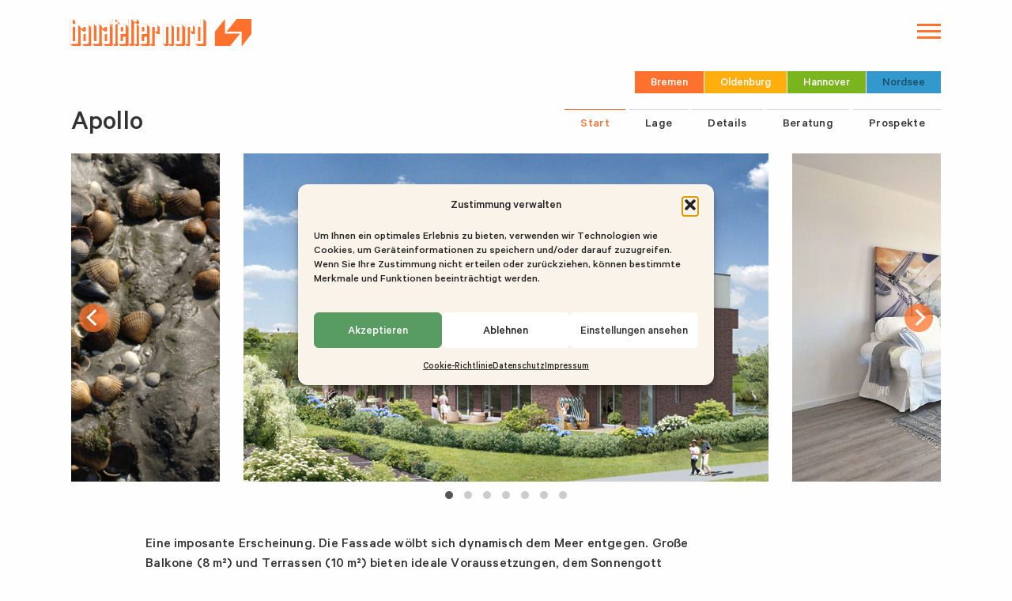

--- FILE ---
content_type: text/html; charset=UTF-8
request_url: https://bauatelier-nord.de/objekte/apollo/
body_size: 11073
content:
<!doctype html>

<html class="no-js" lang="de">

<head>
	<meta charset="utf-8">

	<!-- Force IE to use the latest rendering engine available -->
	<meta http-equiv="X-UA-Compatible" content="IE=edge">

	<!-- Mobile Meta -->
	<meta name="viewport" content="width=device-width, initial-scale=1.0">

	<!-- If Site Icon isn't set in customizer -->
			<!-- Icons & Favicons -->
		<link rel="icon" href="https://bauatelier-nord.de/wp-content/themes/signals/favicon.png">
		<link href="https://bauatelier-nord.de/wp-content/themes/signals/assets/images/apple-icon-touch.png" rel="apple-touch-icon" />
		<!--[if IE]>
				<link rel="shortcut icon" href="https://bauatelier-nord.de/wp-content/themes/signals/favicon.ico">
			<![endif]-->

	
	<title>Apollo &#8211; bauatelier nord Firmengruppe</title>
<meta name='robots' content='max-image-preview:large' />
<link rel="alternate" type="application/rss+xml" title="bauatelier nord Firmengruppe &raquo; Feed" href="https://bauatelier-nord.de/feed/" />
<link rel="alternate" type="application/rss+xml" title="bauatelier nord Firmengruppe &raquo; Kommentar-Feed" href="https://bauatelier-nord.de/comments/feed/" />
<link rel="alternate" title="oEmbed (JSON)" type="application/json+oembed" href="https://bauatelier-nord.de/wp-json/oembed/1.0/embed?url=https%3A%2F%2Fbauatelier-nord.de%2Fobjekte%2Fapollo%2F" />
<link rel="alternate" title="oEmbed (XML)" type="text/xml+oembed" href="https://bauatelier-nord.de/wp-json/oembed/1.0/embed?url=https%3A%2F%2Fbauatelier-nord.de%2Fobjekte%2Fapollo%2F&#038;format=xml" />
<style id='wp-img-auto-sizes-contain-inline-css' type='text/css'>
img:is([sizes=auto i],[sizes^="auto," i]){contain-intrinsic-size:3000px 1500px}
/*# sourceURL=wp-img-auto-sizes-contain-inline-css */
</style>
<style id='wp-block-library-inline-css' type='text/css'>
:root{--wp-block-synced-color:#7a00df;--wp-block-synced-color--rgb:122,0,223;--wp-bound-block-color:var(--wp-block-synced-color);--wp-editor-canvas-background:#ddd;--wp-admin-theme-color:#007cba;--wp-admin-theme-color--rgb:0,124,186;--wp-admin-theme-color-darker-10:#006ba1;--wp-admin-theme-color-darker-10--rgb:0,107,160.5;--wp-admin-theme-color-darker-20:#005a87;--wp-admin-theme-color-darker-20--rgb:0,90,135;--wp-admin-border-width-focus:2px}@media (min-resolution:192dpi){:root{--wp-admin-border-width-focus:1.5px}}.wp-element-button{cursor:pointer}:root .has-very-light-gray-background-color{background-color:#eee}:root .has-very-dark-gray-background-color{background-color:#313131}:root .has-very-light-gray-color{color:#eee}:root .has-very-dark-gray-color{color:#313131}:root .has-vivid-green-cyan-to-vivid-cyan-blue-gradient-background{background:linear-gradient(135deg,#00d084,#0693e3)}:root .has-purple-crush-gradient-background{background:linear-gradient(135deg,#34e2e4,#4721fb 50%,#ab1dfe)}:root .has-hazy-dawn-gradient-background{background:linear-gradient(135deg,#faaca8,#dad0ec)}:root .has-subdued-olive-gradient-background{background:linear-gradient(135deg,#fafae1,#67a671)}:root .has-atomic-cream-gradient-background{background:linear-gradient(135deg,#fdd79a,#004a59)}:root .has-nightshade-gradient-background{background:linear-gradient(135deg,#330968,#31cdcf)}:root .has-midnight-gradient-background{background:linear-gradient(135deg,#020381,#2874fc)}:root{--wp--preset--font-size--normal:16px;--wp--preset--font-size--huge:42px}.has-regular-font-size{font-size:1em}.has-larger-font-size{font-size:2.625em}.has-normal-font-size{font-size:var(--wp--preset--font-size--normal)}.has-huge-font-size{font-size:var(--wp--preset--font-size--huge)}.has-text-align-center{text-align:center}.has-text-align-left{text-align:left}.has-text-align-right{text-align:right}.has-fit-text{white-space:nowrap!important}#end-resizable-editor-section{display:none}.aligncenter{clear:both}.items-justified-left{justify-content:flex-start}.items-justified-center{justify-content:center}.items-justified-right{justify-content:flex-end}.items-justified-space-between{justify-content:space-between}.screen-reader-text{border:0;clip-path:inset(50%);height:1px;margin:-1px;overflow:hidden;padding:0;position:absolute;width:1px;word-wrap:normal!important}.screen-reader-text:focus{background-color:#ddd;clip-path:none;color:#444;display:block;font-size:1em;height:auto;left:5px;line-height:normal;padding:15px 23px 14px;text-decoration:none;top:5px;width:auto;z-index:100000}html :where(.has-border-color){border-style:solid}html :where([style*=border-top-color]){border-top-style:solid}html :where([style*=border-right-color]){border-right-style:solid}html :where([style*=border-bottom-color]){border-bottom-style:solid}html :where([style*=border-left-color]){border-left-style:solid}html :where([style*=border-width]){border-style:solid}html :where([style*=border-top-width]){border-top-style:solid}html :where([style*=border-right-width]){border-right-style:solid}html :where([style*=border-bottom-width]){border-bottom-style:solid}html :where([style*=border-left-width]){border-left-style:solid}html :where(img[class*=wp-image-]){height:auto;max-width:100%}:where(figure){margin:0 0 1em}html :where(.is-position-sticky){--wp-admin--admin-bar--position-offset:var(--wp-admin--admin-bar--height,0px)}@media screen and (max-width:600px){html :where(.is-position-sticky){--wp-admin--admin-bar--position-offset:0px}}

/*# sourceURL=wp-block-library-inline-css */
</style><style id='global-styles-inline-css' type='text/css'>
:root{--wp--preset--aspect-ratio--square: 1;--wp--preset--aspect-ratio--4-3: 4/3;--wp--preset--aspect-ratio--3-4: 3/4;--wp--preset--aspect-ratio--3-2: 3/2;--wp--preset--aspect-ratio--2-3: 2/3;--wp--preset--aspect-ratio--16-9: 16/9;--wp--preset--aspect-ratio--9-16: 9/16;--wp--preset--color--black: #000000;--wp--preset--color--cyan-bluish-gray: #abb8c3;--wp--preset--color--white: #ffffff;--wp--preset--color--pale-pink: #f78da7;--wp--preset--color--vivid-red: #cf2e2e;--wp--preset--color--luminous-vivid-orange: #ff6900;--wp--preset--color--luminous-vivid-amber: #fcb900;--wp--preset--color--light-green-cyan: #7bdcb5;--wp--preset--color--vivid-green-cyan: #00d084;--wp--preset--color--pale-cyan-blue: #8ed1fc;--wp--preset--color--vivid-cyan-blue: #0693e3;--wp--preset--color--vivid-purple: #9b51e0;--wp--preset--gradient--vivid-cyan-blue-to-vivid-purple: linear-gradient(135deg,rgb(6,147,227) 0%,rgb(155,81,224) 100%);--wp--preset--gradient--light-green-cyan-to-vivid-green-cyan: linear-gradient(135deg,rgb(122,220,180) 0%,rgb(0,208,130) 100%);--wp--preset--gradient--luminous-vivid-amber-to-luminous-vivid-orange: linear-gradient(135deg,rgb(252,185,0) 0%,rgb(255,105,0) 100%);--wp--preset--gradient--luminous-vivid-orange-to-vivid-red: linear-gradient(135deg,rgb(255,105,0) 0%,rgb(207,46,46) 100%);--wp--preset--gradient--very-light-gray-to-cyan-bluish-gray: linear-gradient(135deg,rgb(238,238,238) 0%,rgb(169,184,195) 100%);--wp--preset--gradient--cool-to-warm-spectrum: linear-gradient(135deg,rgb(74,234,220) 0%,rgb(151,120,209) 20%,rgb(207,42,186) 40%,rgb(238,44,130) 60%,rgb(251,105,98) 80%,rgb(254,248,76) 100%);--wp--preset--gradient--blush-light-purple: linear-gradient(135deg,rgb(255,206,236) 0%,rgb(152,150,240) 100%);--wp--preset--gradient--blush-bordeaux: linear-gradient(135deg,rgb(254,205,165) 0%,rgb(254,45,45) 50%,rgb(107,0,62) 100%);--wp--preset--gradient--luminous-dusk: linear-gradient(135deg,rgb(255,203,112) 0%,rgb(199,81,192) 50%,rgb(65,88,208) 100%);--wp--preset--gradient--pale-ocean: linear-gradient(135deg,rgb(255,245,203) 0%,rgb(182,227,212) 50%,rgb(51,167,181) 100%);--wp--preset--gradient--electric-grass: linear-gradient(135deg,rgb(202,248,128) 0%,rgb(113,206,126) 100%);--wp--preset--gradient--midnight: linear-gradient(135deg,rgb(2,3,129) 0%,rgb(40,116,252) 100%);--wp--preset--font-size--small: 13px;--wp--preset--font-size--medium: 20px;--wp--preset--font-size--large: 36px;--wp--preset--font-size--x-large: 42px;--wp--preset--spacing--20: 0.44rem;--wp--preset--spacing--30: 0.67rem;--wp--preset--spacing--40: 1rem;--wp--preset--spacing--50: 1.5rem;--wp--preset--spacing--60: 2.25rem;--wp--preset--spacing--70: 3.38rem;--wp--preset--spacing--80: 5.06rem;--wp--preset--shadow--natural: 6px 6px 9px rgba(0, 0, 0, 0.2);--wp--preset--shadow--deep: 12px 12px 50px rgba(0, 0, 0, 0.4);--wp--preset--shadow--sharp: 6px 6px 0px rgba(0, 0, 0, 0.2);--wp--preset--shadow--outlined: 6px 6px 0px -3px rgb(255, 255, 255), 6px 6px rgb(0, 0, 0);--wp--preset--shadow--crisp: 6px 6px 0px rgb(0, 0, 0);}:where(.is-layout-flex){gap: 0.5em;}:where(.is-layout-grid){gap: 0.5em;}body .is-layout-flex{display: flex;}.is-layout-flex{flex-wrap: wrap;align-items: center;}.is-layout-flex > :is(*, div){margin: 0;}body .is-layout-grid{display: grid;}.is-layout-grid > :is(*, div){margin: 0;}:where(.wp-block-columns.is-layout-flex){gap: 2em;}:where(.wp-block-columns.is-layout-grid){gap: 2em;}:where(.wp-block-post-template.is-layout-flex){gap: 1.25em;}:where(.wp-block-post-template.is-layout-grid){gap: 1.25em;}.has-black-color{color: var(--wp--preset--color--black) !important;}.has-cyan-bluish-gray-color{color: var(--wp--preset--color--cyan-bluish-gray) !important;}.has-white-color{color: var(--wp--preset--color--white) !important;}.has-pale-pink-color{color: var(--wp--preset--color--pale-pink) !important;}.has-vivid-red-color{color: var(--wp--preset--color--vivid-red) !important;}.has-luminous-vivid-orange-color{color: var(--wp--preset--color--luminous-vivid-orange) !important;}.has-luminous-vivid-amber-color{color: var(--wp--preset--color--luminous-vivid-amber) !important;}.has-light-green-cyan-color{color: var(--wp--preset--color--light-green-cyan) !important;}.has-vivid-green-cyan-color{color: var(--wp--preset--color--vivid-green-cyan) !important;}.has-pale-cyan-blue-color{color: var(--wp--preset--color--pale-cyan-blue) !important;}.has-vivid-cyan-blue-color{color: var(--wp--preset--color--vivid-cyan-blue) !important;}.has-vivid-purple-color{color: var(--wp--preset--color--vivid-purple) !important;}.has-black-background-color{background-color: var(--wp--preset--color--black) !important;}.has-cyan-bluish-gray-background-color{background-color: var(--wp--preset--color--cyan-bluish-gray) !important;}.has-white-background-color{background-color: var(--wp--preset--color--white) !important;}.has-pale-pink-background-color{background-color: var(--wp--preset--color--pale-pink) !important;}.has-vivid-red-background-color{background-color: var(--wp--preset--color--vivid-red) !important;}.has-luminous-vivid-orange-background-color{background-color: var(--wp--preset--color--luminous-vivid-orange) !important;}.has-luminous-vivid-amber-background-color{background-color: var(--wp--preset--color--luminous-vivid-amber) !important;}.has-light-green-cyan-background-color{background-color: var(--wp--preset--color--light-green-cyan) !important;}.has-vivid-green-cyan-background-color{background-color: var(--wp--preset--color--vivid-green-cyan) !important;}.has-pale-cyan-blue-background-color{background-color: var(--wp--preset--color--pale-cyan-blue) !important;}.has-vivid-cyan-blue-background-color{background-color: var(--wp--preset--color--vivid-cyan-blue) !important;}.has-vivid-purple-background-color{background-color: var(--wp--preset--color--vivid-purple) !important;}.has-black-border-color{border-color: var(--wp--preset--color--black) !important;}.has-cyan-bluish-gray-border-color{border-color: var(--wp--preset--color--cyan-bluish-gray) !important;}.has-white-border-color{border-color: var(--wp--preset--color--white) !important;}.has-pale-pink-border-color{border-color: var(--wp--preset--color--pale-pink) !important;}.has-vivid-red-border-color{border-color: var(--wp--preset--color--vivid-red) !important;}.has-luminous-vivid-orange-border-color{border-color: var(--wp--preset--color--luminous-vivid-orange) !important;}.has-luminous-vivid-amber-border-color{border-color: var(--wp--preset--color--luminous-vivid-amber) !important;}.has-light-green-cyan-border-color{border-color: var(--wp--preset--color--light-green-cyan) !important;}.has-vivid-green-cyan-border-color{border-color: var(--wp--preset--color--vivid-green-cyan) !important;}.has-pale-cyan-blue-border-color{border-color: var(--wp--preset--color--pale-cyan-blue) !important;}.has-vivid-cyan-blue-border-color{border-color: var(--wp--preset--color--vivid-cyan-blue) !important;}.has-vivid-purple-border-color{border-color: var(--wp--preset--color--vivid-purple) !important;}.has-vivid-cyan-blue-to-vivid-purple-gradient-background{background: var(--wp--preset--gradient--vivid-cyan-blue-to-vivid-purple) !important;}.has-light-green-cyan-to-vivid-green-cyan-gradient-background{background: var(--wp--preset--gradient--light-green-cyan-to-vivid-green-cyan) !important;}.has-luminous-vivid-amber-to-luminous-vivid-orange-gradient-background{background: var(--wp--preset--gradient--luminous-vivid-amber-to-luminous-vivid-orange) !important;}.has-luminous-vivid-orange-to-vivid-red-gradient-background{background: var(--wp--preset--gradient--luminous-vivid-orange-to-vivid-red) !important;}.has-very-light-gray-to-cyan-bluish-gray-gradient-background{background: var(--wp--preset--gradient--very-light-gray-to-cyan-bluish-gray) !important;}.has-cool-to-warm-spectrum-gradient-background{background: var(--wp--preset--gradient--cool-to-warm-spectrum) !important;}.has-blush-light-purple-gradient-background{background: var(--wp--preset--gradient--blush-light-purple) !important;}.has-blush-bordeaux-gradient-background{background: var(--wp--preset--gradient--blush-bordeaux) !important;}.has-luminous-dusk-gradient-background{background: var(--wp--preset--gradient--luminous-dusk) !important;}.has-pale-ocean-gradient-background{background: var(--wp--preset--gradient--pale-ocean) !important;}.has-electric-grass-gradient-background{background: var(--wp--preset--gradient--electric-grass) !important;}.has-midnight-gradient-background{background: var(--wp--preset--gradient--midnight) !important;}.has-small-font-size{font-size: var(--wp--preset--font-size--small) !important;}.has-medium-font-size{font-size: var(--wp--preset--font-size--medium) !important;}.has-large-font-size{font-size: var(--wp--preset--font-size--large) !important;}.has-x-large-font-size{font-size: var(--wp--preset--font-size--x-large) !important;}
/*# sourceURL=global-styles-inline-css */
</style>

<style id='classic-theme-styles-inline-css' type='text/css'>
/*! This file is auto-generated */
.wp-block-button__link{color:#fff;background-color:#32373c;border-radius:9999px;box-shadow:none;text-decoration:none;padding:calc(.667em + 2px) calc(1.333em + 2px);font-size:1.125em}.wp-block-file__button{background:#32373c;color:#fff;text-decoration:none}
/*# sourceURL=/wp-includes/css/classic-themes.min.css */
</style>
<link rel='stylesheet' id='contact-form-7-css' href='https://bauatelier-nord.de/wp-content/plugins/contact-form-7/includes/css/styles.css?ver=6.1.4' type='text/css' media='all' />
<link rel='stylesheet' id='cmplz-general-css' href='https://bauatelier-nord.de/wp-content/plugins/complianz-gdpr/assets/css/cookieblocker.min.css?ver=1767801478' type='text/css' media='all' />
<link rel='stylesheet' id='framework-css' href='https://bauatelier-nord.de/wp-content/themes/signals/assets/scss-framework/framework.css?ver=6.9' type='text/css' media='all' />
<link rel='stylesheet' id='flickity-css-css' href='https://bauatelier-nord.de/wp-content/themes/signals/assets/css/flickity.css?ver=6.9' type='text/css' media='all' />
<link rel='stylesheet' id='fancy-css-css' href='https://bauatelier-nord.de/wp-content/themes/signals/assets/css/jquery.fancybox.min.css?ver=6.9' type='text/css' media='all' />
<link rel='stylesheet' id='site-css-css' href='https://bauatelier-nord.de/wp-content/themes/signals/assets/scss-theme/autostyle.css?ver=6.9' type='text/css' media='all' />
<script type="text/javascript" src="https://bauatelier-nord.de/wp-includes/js/jquery/jquery.min.js?ver=3.7.1" id="jquery-core-js"></script>
<script type="text/javascript" src="https://bauatelier-nord.de/wp-includes/js/jquery/jquery-migrate.min.js?ver=3.4.1" id="jquery-migrate-js"></script>
<link rel="https://api.w.org/" href="https://bauatelier-nord.de/wp-json/" /><link rel='shortlink' href='https://bauatelier-nord.de/?p=1364' />
			<style>.cmplz-hidden {
					display: none !important;
				}</style><link rel="canonical" href="https://bauatelier-nord.de/objekte/apollo/" /></head>

<body data-cmplz=1 class="wp-singular objekte-template-default single single-objekte postid-1364 wp-theme-signals nordsee suedliche-nordsee">

	<header class="site-header" role="banner">
		<div class="fixed-header adjust">
			<div class="row expanded extra-adjust">

				<div class="small-10 medium-11 large-11 columns">
					<div class="logo-grafik"><a href="/" title="Home"><img src="/wp-content/themes/signals/assets/images/bauatelier-nord.svg" onerror="this.onerror=null; this.src='/wp-content/themes/signals/assets/images/bauatelier-nord.svg'" alt="Bauatelier Nord"></a></div>
				</div>

				<div class="small-2 medium-1 large-1 columns">
					<div class="follow-me">
						<div id="menu_btn"><a class="menu-trigger" href="#"><span></span><span></span><span></span></a></div>
						<!-- mobile nav -->
						<nav class="site-navigation">
							<div class="nav-wrap">
								<ul id="menu-staedte" class="large-menu"><li id="menu-item-1185" class="bremen menu-item menu-item-type-taxonomy menu-item-object-cat_objekte menu-item-1185"><a href="https://bauatelier-nord.de/projekte/bremen/">Bremen</a></li>
<li id="menu-item-3796" class="oldenburg menu-item menu-item-type-taxonomy menu-item-object-cat_objekte menu-item-3796"><a href="https://bauatelier-nord.de/projekte/oldenburg/">Oldenburg</a></li>
<li id="menu-item-1186" class="hannover menu-item menu-item-type-taxonomy menu-item-object-cat_objekte menu-item-1186"><a href="https://bauatelier-nord.de/projekte/hannover/">Hannover</a></li>
<li id="menu-item-1187" class="nordsee menu-item menu-item-type-taxonomy menu-item-object-cat_objekte current-objekte-ancestor current-menu-parent current-objekte-parent menu-item-1187"><a href="https://bauatelier-nord.de/projekte/nordsee/">Nordsee</a></li>
</ul><ul id="menu-unternehmen" class="small-menu"><li id="menu-item-20" class="menu-item menu-item-type-post_type menu-item-object-page menu-item-home menu-item-20"><a href="https://bauatelier-nord.de/">Home</a></li>
<li id="menu-item-2089" class="menu-item menu-item-type-post_type menu-item-object-post menu-item-2089"><a href="https://bauatelier-nord.de/stellenangebote/">Stellenangebot</a></li>
<li id="menu-item-1190" class="menu-item menu-item-type-taxonomy menu-item-object-category menu-item-1190"><a href="https://bauatelier-nord.de/rubrik/unternehmen/">Über uns</a></li>
<li id="menu-item-1191" class="menu-item menu-item-type-post_type menu-item-object-page menu-item-1191"><a href="https://bauatelier-nord.de/kontakt/">Kontakt</a></li>
</ul>							</div>
						</nav>
					</div>
				</div>

			</div>
		</div><!-- fixed-header -->

	</header> <!-- end header -->

	<div id="content" class="adjust">

		<div class="row expanded extra-adjust">
			<div class="small-12 columns">
				<nav><ul id="menu-staedte-1" class="sub-menu"><li class="bremen menu-item menu-item-type-taxonomy menu-item-object-cat_objekte menu-item-1185"><a href="https://bauatelier-nord.de/projekte/bremen/">Bremen</a></li>
<li class="oldenburg menu-item menu-item-type-taxonomy menu-item-object-cat_objekte menu-item-3796"><a href="https://bauatelier-nord.de/projekte/oldenburg/">Oldenburg</a></li>
<li class="hannover menu-item menu-item-type-taxonomy menu-item-object-cat_objekte menu-item-1186"><a href="https://bauatelier-nord.de/projekte/hannover/">Hannover</a></li>
<li class="nordsee menu-item menu-item-type-taxonomy menu-item-object-cat_objekte current-objekte-ancestor current-menu-parent current-objekte-parent menu-item-1187"><a href="https://bauatelier-nord.de/projekte/nordsee/">Nordsee</a></li>
</ul></nav>
			</div>
		</div>
<div id="inner-content">
<main id="main" class=" " role="main">
<article id="post-1364" class="post-1364 objekte type-objekte status-publish has-post-thumbnail hentry cat_objekte-nordsee cat_objekte-suedliche-nordsee" role="article" itemscope itemtype="https://schema.org/BlogPosting">



				<!--	if( has_term( 'anfrage', 'cat_objekte') ) {
					    echo 'Formular-Template kann gemappt werden';
					} -->
<div class="row expanded">

<header class="article-header extra-adjust">
	<div class="small-12 medium-4 columns">
<h1 class="entry-title single-title " itemprop="headline">Apollo</h1>
</div>
<nav class="objects small-12 medium-8 columns">

<ul class="objektseiten orange">

<li class="menu-item current-menu-item"><a href="https://bauatelier-nord.de/objekte/apollo//">Start</a></li><li class="menu-item "><a href="https://bauatelier-nord.de/objekte/apollo/lage/">Lage</a></li><li class="menu-item "><a href="https://bauatelier-nord.de/objekte/apollo/details/">Details</a></li><li class="menu-item "><a href="https://bauatelier-nord.de/objekte/apollo/makler/">Beratung</a></li><li class="menu-item "><a href="https://bauatelier-nord.de/objekte/apollo/prospekte/">Prospekte</a></li></ul>
</nav>
</header> <!-- end article header -->
</div>

<div class="hero small-12 large-12 large-centered limiter columns">
<div class="carousel">
<img src="https://bauatelier-nord.de/wp-content/uploads/2017/06/dorum.jpg" alt="" />
<img src="https://bauatelier-nord.de/wp-content/uploads/2017/06/carna-006.jpg" alt="" />
<img src="https://bauatelier-nord.de/wp-content/uploads/2017/06/triton-schwimmbad.jpg" alt="Der Wellnes-Bereich in Tritons Reich" />
<img src="https://bauatelier-nord.de/wp-content/uploads/2017/06/carna-marchwiesen.jpg" alt="Marschwiesen prägen die Landschaft" />
<img src="https://bauatelier-nord.de/wp-content/uploads/2017/06/carna-strand.jpeg" alt="Nordsee" />
<img src="https://bauatelier-nord.de/wp-content/uploads/2017/06/DSC_0038-1280x850.jpg" alt="Der romantische Kutterhafen in Dorum-Neufeld" />
<img src="https://bauatelier-nord.de/wp-content/uploads/2017/06/DSC_0036-1280x850.jpg" alt="Wattwanderung im UNESCO-Weltnaturerbe" />
</div><p class="caption">&nbsp;</p></div>

<div class="row">
<section class="entry-content small-12 medium-11 medium-offset-1 columns" itemprop="articleBody">
<div class="content-block">
<p>Eine imposante Erscheinung. Die Fassade wölbt sich dynamisch dem Meer entgegen. Große Balkone (8 m²) und Terrassen (10 m²) bieten ideale Voraussetzungen, dem Sonnengott Helios zu frönen und die Seeluft zu inhalieren – ganz ungestört. Der Fassadenschwung – nicht nur eine optische Finesse – bringt wertvolle Vorteile: Die Abstände zwischen den Open-Air-Bereichen werden ungewöhnlich groß. Die Wohnbereiche erhalten breitere Außenwände und Fensteranteile zur wertvollen Meerseite.</p>


</div>
</section>

<nav id="nextprev" class="row expanded extra-adjust single-nav">
<div class="right-nav small-12 columns"><a href="https://bauatelier-nord.de/objekte/apollo/lage/"><span class="meta-nav">→</span><p class="nav">Apollo - Lage</p></a></div></nav></div>

		    
</article>


</main> <!-- end #main -->
</div> <!-- end #inner-content -->

</div> <!-- end #content -->
<footer class="site-footer adjust" role="contentinfo">
	<div id="inner-footer" class="row expanded extra-adjust">
		<div class="large-12 medium-12 columns">
			<hr style="margin-bottom: .5rem;" />
			<p class="source-org copyright">Bauen fürs Leben &copy; 2026 <a href="/">bauatelier nord Firmengruppe . Bremen . T 0421 - 22 04 - 0</a> . <a href="/datenschutz/">Datenschutz</a> . <a href="/bildnachweise/">Bildnachweise</a> . <a href="#" class="cmplz-show-banner">Cookie-Einstellungen</a> . <a href="/impressum/">Impressum</a> </p>
		</div>
	</div> <!-- end #inner-footer -->
</footer> <!-- end .footer -->

<script type="speculationrules">
{"prefetch":[{"source":"document","where":{"and":[{"href_matches":"/*"},{"not":{"href_matches":["/wp-*.php","/wp-admin/*","/wp-content/uploads/*","/wp-content/*","/wp-content/plugins/*","/wp-content/themes/signals/*","/*\\?(.+)"]}},{"not":{"selector_matches":"a[rel~=\"nofollow\"]"}},{"not":{"selector_matches":".no-prefetch, .no-prefetch a"}}]},"eagerness":"conservative"}]}
</script>

<!-- Consent Management powered by Complianz | GDPR/CCPA Cookie Consent https://wordpress.org/plugins/complianz-gdpr -->
<div id="cmplz-cookiebanner-container"><div class="cmplz-cookiebanner cmplz-hidden banner-1 banner-a optin cmplz-center cmplz-categories-type-view-preferences" aria-modal="true" data-nosnippet="true" role="dialog" aria-live="polite" aria-labelledby="cmplz-header-1-optin" aria-describedby="cmplz-message-1-optin">
	<div class="cmplz-header">
		<div class="cmplz-logo"></div>
		<div class="cmplz-title" id="cmplz-header-1-optin">Zustimmung verwalten</div>
		<div class="cmplz-close" tabindex="0" role="button" aria-label="Dialog schließen">
			<svg aria-hidden="true" focusable="false" data-prefix="fas" data-icon="times" class="svg-inline--fa fa-times fa-w-11" role="img" xmlns="http://www.w3.org/2000/svg" viewBox="0 0 352 512"><path fill="currentColor" d="M242.72 256l100.07-100.07c12.28-12.28 12.28-32.19 0-44.48l-22.24-22.24c-12.28-12.28-32.19-12.28-44.48 0L176 189.28 75.93 89.21c-12.28-12.28-32.19-12.28-44.48 0L9.21 111.45c-12.28 12.28-12.28 32.19 0 44.48L109.28 256 9.21 356.07c-12.28 12.28-12.28 32.19 0 44.48l22.24 22.24c12.28 12.28 32.2 12.28 44.48 0L176 322.72l100.07 100.07c12.28 12.28 32.2 12.28 44.48 0l22.24-22.24c12.28-12.28 12.28-32.19 0-44.48L242.72 256z"></path></svg>
		</div>
	</div>

	<div class="cmplz-divider cmplz-divider-header"></div>
	<div class="cmplz-body">
		<div class="cmplz-message" id="cmplz-message-1-optin"><p>Um Ihnen ein optimales Erlebnis zu bieten, verwenden wir Technologien wie Cookies, um Geräteinformationen zu speichern und/oder darauf zuzugreifen. Wenn Sie Ihre Zustimmung nicht erteilen oder zurückziehen, können bestimmte Merkmale und Funktionen beeinträchtigt werden.</p></div>
		<!-- categories start -->
		<div class="cmplz-categories">
			<details class="cmplz-category cmplz-functional" >
				<summary>
						<span class="cmplz-category-header">
							<span class="cmplz-category-title">Funktional</span>
							<span class='cmplz-always-active'>
								<span class="cmplz-banner-checkbox">
									<input type="checkbox"
										   id="cmplz-functional-optin"
										   data-category="cmplz_functional"
										   class="cmplz-consent-checkbox cmplz-functional"
										   size="40"
										   value="1"/>
									<label class="cmplz-label" for="cmplz-functional-optin"><span class="screen-reader-text">Funktional</span></label>
								</span>
								Immer aktiv							</span>
							<span class="cmplz-icon cmplz-open">
								<svg xmlns="http://www.w3.org/2000/svg" viewBox="0 0 448 512"  height="18" ><path d="M224 416c-8.188 0-16.38-3.125-22.62-9.375l-192-192c-12.5-12.5-12.5-32.75 0-45.25s32.75-12.5 45.25 0L224 338.8l169.4-169.4c12.5-12.5 32.75-12.5 45.25 0s12.5 32.75 0 45.25l-192 192C240.4 412.9 232.2 416 224 416z"/></svg>
							</span>
						</span>
				</summary>
				<div class="cmplz-description">
					<span class="cmplz-description-functional">Die technische Speicherung oder der Zugang ist unbedingt erforderlich für den rechtmäßigen Zweck, die Nutzung eines bestimmten Dienstes zu ermöglichen, der vom Teilnehmer oder Nutzer ausdrücklich gewünscht wird, oder für den alleinigen Zweck, die Übertragung einer Nachricht über ein elektronisches Kommunikationsnetz durchzuführen.</span>
				</div>
			</details>

			<details class="cmplz-category cmplz-preferences" >
				<summary>
						<span class="cmplz-category-header">
							<span class="cmplz-category-title">Vorlieben</span>
							<span class="cmplz-banner-checkbox">
								<input type="checkbox"
									   id="cmplz-preferences-optin"
									   data-category="cmplz_preferences"
									   class="cmplz-consent-checkbox cmplz-preferences"
									   size="40"
									   value="1"/>
								<label class="cmplz-label" for="cmplz-preferences-optin"><span class="screen-reader-text">Vorlieben</span></label>
							</span>
							<span class="cmplz-icon cmplz-open">
								<svg xmlns="http://www.w3.org/2000/svg" viewBox="0 0 448 512"  height="18" ><path d="M224 416c-8.188 0-16.38-3.125-22.62-9.375l-192-192c-12.5-12.5-12.5-32.75 0-45.25s32.75-12.5 45.25 0L224 338.8l169.4-169.4c12.5-12.5 32.75-12.5 45.25 0s12.5 32.75 0 45.25l-192 192C240.4 412.9 232.2 416 224 416z"/></svg>
							</span>
						</span>
				</summary>
				<div class="cmplz-description">
					<span class="cmplz-description-preferences">Die technische Speicherung oder der Zugriff ist für den rechtmäßigen Zweck der Speicherung von Präferenzen erforderlich, die nicht vom Abonnenten oder Benutzer angefordert wurden.</span>
				</div>
			</details>

			<details class="cmplz-category cmplz-statistics" >
				<summary>
						<span class="cmplz-category-header">
							<span class="cmplz-category-title">Statistiken</span>
							<span class="cmplz-banner-checkbox">
								<input type="checkbox"
									   id="cmplz-statistics-optin"
									   data-category="cmplz_statistics"
									   class="cmplz-consent-checkbox cmplz-statistics"
									   size="40"
									   value="1"/>
								<label class="cmplz-label" for="cmplz-statistics-optin"><span class="screen-reader-text">Statistiken</span></label>
							</span>
							<span class="cmplz-icon cmplz-open">
								<svg xmlns="http://www.w3.org/2000/svg" viewBox="0 0 448 512"  height="18" ><path d="M224 416c-8.188 0-16.38-3.125-22.62-9.375l-192-192c-12.5-12.5-12.5-32.75 0-45.25s32.75-12.5 45.25 0L224 338.8l169.4-169.4c12.5-12.5 32.75-12.5 45.25 0s12.5 32.75 0 45.25l-192 192C240.4 412.9 232.2 416 224 416z"/></svg>
							</span>
						</span>
				</summary>
				<div class="cmplz-description">
					<span class="cmplz-description-statistics">Die technische Speicherung oder der Zugriff, der ausschließlich zu statistischen Zwecken erfolgt.</span>
					<span class="cmplz-description-statistics-anonymous">Die technische Speicherung oder der Zugriff, der ausschließlich zu anonymen statistischen Zwecken verwendet wird. Ohne eine Vorladung, die freiwillige Zustimmung deines Internetdienstanbieters oder zusätzliche Aufzeichnungen von Dritten können die zu diesem Zweck gespeicherten oder abgerufenen Informationen allein in der Regel nicht dazu verwendet werden, dich zu identifizieren.</span>
				</div>
			</details>
			<details class="cmplz-category cmplz-marketing" >
				<summary>
						<span class="cmplz-category-header">
							<span class="cmplz-category-title">Marketing (Google Maps)</span>
							<span class="cmplz-banner-checkbox">
								<input type="checkbox"
									   id="cmplz-marketing-optin"
									   data-category="cmplz_marketing"
									   class="cmplz-consent-checkbox cmplz-marketing"
									   size="40"
									   value="1"/>
								<label class="cmplz-label" for="cmplz-marketing-optin"><span class="screen-reader-text">Marketing (Google Maps)</span></label>
							</span>
							<span class="cmplz-icon cmplz-open">
								<svg xmlns="http://www.w3.org/2000/svg" viewBox="0 0 448 512"  height="18" ><path d="M224 416c-8.188 0-16.38-3.125-22.62-9.375l-192-192c-12.5-12.5-12.5-32.75 0-45.25s32.75-12.5 45.25 0L224 338.8l169.4-169.4c12.5-12.5 32.75-12.5 45.25 0s12.5 32.75 0 45.25l-192 192C240.4 412.9 232.2 416 224 416z"/></svg>
							</span>
						</span>
				</summary>
				<div class="cmplz-description">
					<span class="cmplz-description-marketing">Die technische Speicherung oder der Zugriff ist erforderlich, um Nutzerprofile zu erstellen, um Werbung zu versenden oder um den Nutzer auf einer Website oder über mehrere Websites hinweg zu ähnlichen Marketingzwecken zu verfolgen.</span>
				</div>
			</details>
		</div><!-- categories end -->
			</div>

	<div class="cmplz-links cmplz-information">
		<ul>
			<li><a class="cmplz-link cmplz-manage-options cookie-statement" href="#" data-relative_url="#cmplz-manage-consent-container">Optionen verwalten</a></li>
			<li><a class="cmplz-link cmplz-manage-third-parties cookie-statement" href="#" data-relative_url="#cmplz-cookies-overview">Dienste verwalten</a></li>
			<li><a class="cmplz-link cmplz-manage-vendors tcf cookie-statement" href="#" data-relative_url="#cmplz-tcf-wrapper">Verwalten von {vendor_count}-Lieferanten</a></li>
			<li><a class="cmplz-link cmplz-external cmplz-read-more-purposes tcf" target="_blank" rel="noopener noreferrer nofollow" href="https://cookiedatabase.org/tcf/purposes/" aria-label="Weitere Informationen zu den Zwecken von TCF findest du in der Cookie-Datenbank.">Lese mehr über diese Zwecke</a></li>
		</ul>
			</div>

	<div class="cmplz-divider cmplz-footer"></div>

	<div class="cmplz-buttons">
		<button class="cmplz-btn cmplz-accept">Akzeptieren</button>
		<button class="cmplz-btn cmplz-deny">Ablehnen</button>
		<button class="cmplz-btn cmplz-view-preferences">Einstellungen ansehen</button>
		<button class="cmplz-btn cmplz-save-preferences">Einstellungen speichern</button>
		<a class="cmplz-btn cmplz-manage-options tcf cookie-statement" href="#" data-relative_url="#cmplz-manage-consent-container">Einstellungen ansehen</a>
			</div>

	
	<div class="cmplz-documents cmplz-links">
		<ul>
			<li><a class="cmplz-link cookie-statement" href="#" data-relative_url="">{title}</a></li>
			<li><a class="cmplz-link privacy-statement" href="#" data-relative_url="">{title}</a></li>
			<li><a class="cmplz-link impressum" href="#" data-relative_url="">{title}</a></li>
		</ul>
			</div>
</div>
</div>
					<div id="cmplz-manage-consent" data-nosnippet="true"><button class="cmplz-btn cmplz-hidden cmplz-manage-consent manage-consent-1">Zustimmung verwalten</button>

</div>  <script type="text/plain" data-service="acf-custom-maps" data-category="marketing">
    function loadGoogleMaps() {
      var script = document.createElement('script');
      script.src = "https://maps.googleapis.com/maps/api/js?key=AIzaSyAYbMDdPAcvcmW6OlXdYgWfF6gj76mElms&callback=initMap&loading=async";
      script.async = true;
      script.defer = true;
      document.head.appendChild(script);
    }
    document.addEventListener('DOMContentLoaded', loadGoogleMaps);
  </script>
    <script>
        function addEvent(event, selector, callback, context) {
            document.addEventListener(event, e => {
                if (e.target.closest(selector)) {
                    callback(e);
                }
            });
        }
        addEvent('click', '.cmplz-show-banner', function() {
            document.querySelectorAll('.cmplz-manage-consent').forEach(obj => {
                obj.click();
            });
        });
    </script>
    <script type="text/javascript" src="https://bauatelier-nord.de/wp-includes/js/dist/hooks.min.js?ver=dd5603f07f9220ed27f1" id="wp-hooks-js"></script>
<script type="text/javascript" src="https://bauatelier-nord.de/wp-includes/js/dist/i18n.min.js?ver=c26c3dc7bed366793375" id="wp-i18n-js"></script>
<script type="text/javascript" id="wp-i18n-js-after">
/* <![CDATA[ */
wp.i18n.setLocaleData( { 'text direction\u0004ltr': [ 'ltr' ] } );
//# sourceURL=wp-i18n-js-after
/* ]]> */
</script>
<script type="text/javascript" src="https://bauatelier-nord.de/wp-content/plugins/contact-form-7/includes/swv/js/index.js?ver=6.1.4" id="swv-js"></script>
<script type="text/javascript" id="contact-form-7-js-translations">
/* <![CDATA[ */
( function( domain, translations ) {
	var localeData = translations.locale_data[ domain ] || translations.locale_data.messages;
	localeData[""].domain = domain;
	wp.i18n.setLocaleData( localeData, domain );
} )( "contact-form-7", {"translation-revision-date":"2025-10-26 03:28:49+0000","generator":"GlotPress\/4.0.3","domain":"messages","locale_data":{"messages":{"":{"domain":"messages","plural-forms":"nplurals=2; plural=n != 1;","lang":"de"},"This contact form is placed in the wrong place.":["Dieses Kontaktformular wurde an der falschen Stelle platziert."],"Error:":["Fehler:"]}},"comment":{"reference":"includes\/js\/index.js"}} );
//# sourceURL=contact-form-7-js-translations
/* ]]> */
</script>
<script type="text/javascript" id="contact-form-7-js-before">
/* <![CDATA[ */
var wpcf7 = {
    "api": {
        "root": "https:\/\/bauatelier-nord.de\/wp-json\/",
        "namespace": "contact-form-7\/v1"
    }
};
//# sourceURL=contact-form-7-js-before
/* ]]> */
</script>
<script type="text/javascript" src="https://bauatelier-nord.de/wp-content/plugins/contact-form-7/includes/js/index.js?ver=6.1.4" id="contact-form-7-js"></script>
<script type="text/javascript" src="https://bauatelier-nord.de/wp-content/themes/signals/assets/js/google-maps.js?ver=0.2" id="google-map-init-js"></script>
<script type="text/javascript" src="https://bauatelier-nord.de/wp-content/themes/signals/assets/js/modernizr.js?ver=6.9" id="functional-modernizr-js"></script>
<script type="text/javascript" src="https://bauatelier-nord.de/wp-content/themes/signals/assets/js/flickity.pkgd.min.js?ver=6.9" id="functional-flickity-js"></script>
<script type="text/javascript" src="https://bauatelier-nord.de/wp-content/themes/signals/assets/js/jquery.fancybox.min.js?ver=6.9" id="functional-fancystuff-js"></script>
<script type="text/javascript" src="https://bauatelier-nord.de/wp-content/themes/signals/assets/js/scripts_v2.js?ver=6.9" id="site-js-js"></script>
<script type="text/javascript" id="cmplz-cookiebanner-js-extra">
/* <![CDATA[ */
var complianz = {"prefix":"cmplz_","user_banner_id":"1","set_cookies":[],"block_ajax_content":"","banner_version":"30","version":"7.4.4.2","store_consent":"","do_not_track_enabled":"","consenttype":"optin","region":"eu","geoip":"","dismiss_timeout":"","disable_cookiebanner":"","soft_cookiewall":"","dismiss_on_scroll":"","cookie_expiry":"365","url":"https://bauatelier-nord.de/wp-json/complianz/v1/","locale":"lang=de&locale=de_DE","set_cookies_on_root":"","cookie_domain":"","current_policy_id":"29","cookie_path":"/","categories":{"statistics":"Statistiken","marketing":"Marketing"},"tcf_active":"","placeholdertext":"Klicken Sie bitte hier, um {category}-Cookies zu akzeptieren und diesen Inhalt zu aktivieren.","css_file":"https://bauatelier-nord.de/wp-content/uploads/complianz/css/banner-{banner_id}-{type}.css?v=30","page_links":{"eu":{"cookie-statement":{"title":"Cookie-Richtlinie ","url":"https://bauatelier-nord.de/cookie-richtlinie-eu/"},"privacy-statement":{"title":"Datenschutz","url":"https://bauatelier-nord.de/datenschutz/"},"impressum":{"title":"Impressum","url":"https://bauatelier-nord.de/impressum/"}},"us":{"impressum":{"title":"Impressum","url":"https://bauatelier-nord.de/impressum/"}},"uk":{"impressum":{"title":"Impressum","url":"https://bauatelier-nord.de/impressum/"}},"ca":{"impressum":{"title":"Impressum","url":"https://bauatelier-nord.de/impressum/"}},"au":{"impressum":{"title":"Impressum","url":"https://bauatelier-nord.de/impressum/"}},"za":{"impressum":{"title":"Impressum","url":"https://bauatelier-nord.de/impressum/"}},"br":{"impressum":{"title":"Impressum","url":"https://bauatelier-nord.de/impressum/"}}},"tm_categories":"","forceEnableStats":"","preview":"","clean_cookies":"","aria_label":"Klicken Sie bitte hier, um {category}-Cookies zu akzeptieren und diesen Inhalt zu aktivieren."};
//# sourceURL=cmplz-cookiebanner-js-extra
/* ]]> */
</script>
<script defer type="text/javascript" src="https://bauatelier-nord.de/wp-content/plugins/complianz-gdpr/cookiebanner/js/complianz.min.js?ver=1767801478" id="cmplz-cookiebanner-js"></script>
</body>

</html> <!-- end page -->

--- FILE ---
content_type: text/css
request_url: https://bauatelier-nord.de/wp-content/plugins/contact-form-7/includes/css/styles.css?ver=6.1.4
body_size: 1761
content:
.wpcf7 .screen-reader-response {
  position: absolute;
  overflow: hidden;
  clip: rect(1px, 1px, 1px, 1px);
  height: 1px;
  width: 1px;
  margin: 0;
  padding: 0;
  border: 0;
}

.wpcf7 form .wpcf7-response-output {
  border: 1px solid #ff712c;
  color: #ff712c;
  font-family: inherit;
  font-size: 1rem;
  margin: 0 0 2rem;
  padding: 0.25rem 0.75rem;
}

.wpcf7 form.init .wpcf7-response-output {
  display: none;
}

.wp7-zustimmung {
  color: #999;
  display: inline-block;
  font-size: 0.875rem;
}

div.wpcf7-mail-sent-ok {
}

div.wpcf7-mail-sent-ng {
}

div.wpcf7-spam-blocked {
}

div.wpcf7-validation-errors {
}

.wpcf7-form-control-wrap {
  position: relative;
}

span.wpcf7-not-valid-tip {
  color: #ffa500;
  font-size: 0.813rem;
  display: block;
  margin: 0;
  padding-top: 0.1rem;
}

.use-floating-validation-tip span.wpcf7-not-valid-tip {
  background: #fffacd;
  color: #ff712c;
  display: block;
  font-size: 0.875rem;
  position: absolute;
  bottom: 1px;
  left: 0;

  z-index: 19;
  border: none;

  padding: 0.1rem;
  text-align: center;
  width: 250px;
}

span.wpcf7-list-item {
  display: inline-block;
  margin: 0 0 0 0.5em;
}

span.wpcf7-list-item-label::before,
span.wpcf7-list-item-label::after {
  content: " ";
}

.wpcf7-display-none {
  display: none;
}

div.wpcf7 .ajax-loader {
  visibility: hidden;
  display: inline-block;
  background-image: url("../../images/ajax-loader.gif");
  width: 16px;
  height: 16px;
  border: none;
  padding: 0;
  margin: 0 0 0 4px;
  vertical-align: middle;
}

div.wpcf7 .ajax-loader.is-active {
  visibility: visible;
}

div.wpcf7 div.ajax-error {
  display: none;
}

div.wpcf7 .placeheld {
  color: #888;
}

div.wpcf7 .wpcf7-recaptcha iframe {
  margin-bottom: 0;
}

div.wpcf7 input[type="file"] {
  cursor: pointer;
}

div.wpcf7 input[type="file"]:disabled {
  cursor: default;
}


--- FILE ---
content_type: text/css
request_url: https://bauatelier-nord.de/wp-content/themes/signals/assets/css/flickity.css?ver=6.9
body_size: 3002
content:
/*! Flickity v2.0.10
http://flickity.metafizzy.co
---------------------------------------------- */

.flickity-enabled {
  position: relative;
}

.flickity-enabled:focus { outline: none; }

.flickity-viewport {
  overflow: hidden;
  position: relative;
  height: 100%;
}

.flickity-slider {
  position: absolute;
  width: 100%;
  height: 100%;
}

/* draggable */

.flickity-enabled.is-draggable {
  -webkit-tap-highlight-color: transparent;
          tap-highlight-color: transparent;
  -webkit-user-select: none;
     -moz-user-select: none;
      -ms-user-select: none;
          user-select: none;
}

.flickity-enabled.is-draggable .flickity-viewport {
  cursor: move;
  cursor: -webkit-grab;
  cursor: grab;
}

.flickity-enabled.is-draggable .flickity-viewport.is-pointer-down {
  cursor: -webkit-grabbing;
  cursor: grabbing;
}

/* ---- previous/next buttons ---- */

.flickity-prev-next-button {
  position: absolute;
  top: 50%;
  width: 36px;
  height: 36px;
  border: none;
  border-radius: 50%;
  background: #ff712c;
  background: hsla(20, 100%, 59%, 0.75);
  cursor: pointer;
  /* vertically center */
  -webkit-transform: translateY(-50%);
          transform: translateY(-50%);
}

.flickity-prev-next-button:hover { background: #ff712c; }

.flickity-prev-next-button:focus {
  outline: none;
  box-shadow: 0 0 0 5px #09F;
}

.flickity-prev-next-button:active {
  opacity: 0.6;
}

.flickity-prev-next-button.previous { left: 10px; }
.flickity-prev-next-button.next { right: 10px; }
/* right to left */
.flickity-rtl .flickity-prev-next-button.previous {
  left: auto;
  right: 10px;
}
.flickity-rtl .flickity-prev-next-button.next {
  right: auto;
  left: 10px;
}

.flickity-prev-next-button:disabled {
  opacity: 0.3;
  cursor: auto;
}

.flickity-prev-next-button svg {
  position: absolute;
  left: 20%;
  top: 20%;
  width: 60%;
  height: 60%;
}

.flickity-prev-next-button .arrow {
  fill: #fefefe;
}

/* ---- page dots ---- */

.flickity-page-dots {
  position: absolute;
  width: 100%;
  bottom: -25px;
  padding: 0;
  margin: 0;
  list-style: none;
  text-align: center;
  line-height: 1;
}

.flickity-rtl .flickity-page-dots { direction: rtl; }

.flickity-page-dots .dot {
  display: inline-block;
  width: 10px;
  height: 10px;
  margin: 0 7px;
  background: #555;
  border-radius: 50%;
  opacity: 0.3;
  cursor: pointer;
}

.flickity-page-dots .dot.is-selected {
  opacity: 1;
}


/* ---- custom ---- */

.hero {
  margin-bottom: 2.5rem;
}

.carousel {
  background: #fefefe;
  margin-bottom: 0;
}

.carousel img {
  display: block;
  height: 200px;
  margin:0 15px;
}

@media screen and (min-width: 750px) {
  .carousel img {
    height: 375px;
  }
}

@media screen and (min-width: 64em) {
  .carousel img {
    height: 415px;
  }
}

.caption {
  color: #777;
  font-size: 14px;
  height: 22px;
  letter-spacing: .01em;
  margin: 0;
  padding: 25px 0 0;
  text-align: center;
}


/* position dots up a bit */
.flickity-page-dots {
  bottom: -25px;
}
/* dots are lines */
.xflickity-page-dots .dot {
  height: 4px;
  width: 40px;
  margin: 0;
  border-radius: 0;
}


--- FILE ---
content_type: text/css
request_url: https://bauatelier-nord.de/wp-content/themes/signals/assets/scss-theme/autostyle.css?ver=6.9
body_size: 16228
content:
@charset "UTF-8";
@font-face {
  font-family: 'CalibreReg';
  font-weight: 400;
  font-style: normal;
  font-stretch: normal;
  src: url("../fonts/CalibreWeb-Regular.eot");
  src: url("../fonts/CalibreWeb-Regular?#iefix") format("embedded-opentype"), url("../fonts/CalibreWeb-Regular.woff") format("woff"), url("../fonts/CalibreWeb-Regular.woff2") format("woff2");
}

@font-face {
  font-family: 'Calibre-Medium';
  font-weight: 500;
  font-style: normal;
  font-stretch: normal;
  src: url("../fonts/Calibre-Medium.eot");
  src: url("../fonts/Calibre-Medium?#iefix") format("embedded-opentype"), url("../fonts/Calibre-Medium.woff") format("woff");
}

html {
  min-height: 100%;
  position: relative;
}

body {
  background: #fefefe;
  color: #333;
  font-family: "Calibre-Medium", Arial, Helvetica, "Helvetica Neue", "Helvetica", sans-serif;
  line-height: 1.4;
  overflow-x: hidden;
}

a {
  -webkit-transition: all 0.2s ease-in-out;
  -moz-transition: all 0.2s ease-in-out;
  -ms-transition: all 0.2s ease-in-out;
  -o-transition: all 0.2s ease-in-out;
  transition: all 0.2s ease-in-out;
  color: #333;
  outline: none;
  text-decoration: none;
}

a:focus {
  color: #333;
  outline: none;
  text-decoration: none;
}

a:hover {
  color: #ff712c;
}

hr {
  border-top: solid #d9d9d9;
  border-width: 1px 0 0;
  clear: both;
  height: 0;
  margin: 0 0 1rem;
  padding: 0;
}

hr.fineline {
  margin-bottom: .25rem;
}

hr.orange {
  margin-bottom: 0;
}

em {
  font-style: normal;
}

strong {
  font-weight: 500;
}

figure {
  margin: 0;
}

.adjust .limiter.columns {
  padding-left: 0;
  padding-right: 0;
}

.row.ultra {
  max-width: 100%;
  width: 100%;
}

.fixed-header {
  -webkit-transition: all 0.4s cubic-bezier(0.46, 0.01, 0.32, 1);
  -moz-transition: all 0.4s cubic-bezier(0.46, 0.01, 0.32, 1);
  -ms-transition: all 0.4s cubic-bezier(0.46, 0.01, 0.32, 1);
  -o-transition: all 0.4s cubic-bezier(0.46, 0.01, 0.32, 1);
  transition: all 0.4s cubic-bezier(0.46, 0.01, 0.32, 1);
  height: 65px;
  left: 50%;
  margin-left: -50%;
  padding-top: 1.5rem;
  position: fixed;
  top: 0;
  width: 100%;
  z-index: 20;
}

.fixed-header::after {
  clear: both;
  content: '';
  display: table;
}

.fixed-header.nav-up {
  top: -65px;
}

.fixed-header.nav-down {
  top: 0;
}

.fixed-header hr {
  margin-bottom: 0;
}

.logged-in .fixed-header {
  top: 20px;
}

.logged-in .fixed-header.nav-up {
  top: -60px;
}

#content {
  margin-bottom: 8rem;
  margin-top: 85px;
}

#inner-content {
  padding-top: 1rem;
}

.site-footer {
  bottom: 0;
  height: 80px;
  left: 0;
  position: absolute;
  width: 100%;
}

.site-footer p {
  color: #333;
  font-size: 0.9375rem;
  font-weight: 500;
  line-height: 1.25;
  margin: 0;
}

.site-footer a {
  color: #333;
}

.logo-grafik {
  float: left;
  margin: 0 0 .5rem -2px;
  text-align: center;
  width: 13.4375rem;
}

.logo-grafik svg {
  display: block;
  height: auto;
  max-width: 100%;
  width: 100%;
}

.follow-me {
  float: right;
  width: 30px;
}

#menu_btn {
  position: absolute;
  top: 30px;
  z-index: 100;
}

.menu-trigger,
.menu-trigger span {
  -webkit-transition: all 0.3s;
  -moz-transition: all 0.3s;
  -ms-transition: all 0.3s;
  -o-transition: all 0.3s;
  transition: all 0.3s;
  box-sizing: border-box;
  display: inline-block;
}

.menu-trigger {
  height: 19px;
  position: relative;
  width: 30px;
}

.menu-trigger span {
  background-color: #ff712c;
  height: 3px;
  left: 0;
  position: absolute;
  width: 100%;
}

.menu-trigger span:nth-of-type(1) {
  top: 0;
}

.menu-trigger span:nth-of-type(2) {
  top: 8px;
}

.menu-trigger span:nth-of-type(3) {
  bottom: 0;
}

.menu-trigger.active span:nth-of-type(1) {
  -webkit-transform: translateY(8px) rotate(-45deg);
  transform: translateY(8px) rotate(-45deg);
}

.menu-trigger.active span:nth-of-type(2) {
  opacity: 0;
}

.menu-trigger.active span:nth-of-type(3) {
  -webkit-transform: translateY(-8px) rotate(45deg);
  transform: translateY(-8px) rotate(45deg);
}

.site-navigation {
  -webkit-transition: opacity 0.5s, visibility 0s 0.5s;
  -moz-transition: opacity 0.5s, visibility 0s 0.5s;
  -ms-transition: opacity 0.5s, visibility 0s 0.5s;
  -o-transition: opacity 0.5s, visibility 0s 0.5s;
  transition: opacity 0.5s, visibility 0s 0.5s;
  background: rgba(224, 247, 254, 0.9);
  bottom: 0;
  opacity: 0;
  overflow-x: hidden;
  overflow-y: scroll;
  scroll-behavior: smooth;
  padding: 0;
  position: fixed;
  right: 0;
  top: 0;
  visibility: hidden;
  width: 100%;
  z-index: 20;
}

.site-navigation .nav-wrap {
  display: block;
  padding: 50px;
  position: relative;
  -moz-transform: translateY(25%) rotateX(35deg);
  -o-transform: translateY(25%) rotateX(35deg);
  -ms-transform: translateY(25%) rotateX(35deg);
  -webkit-transform: translateY(25%) rotateX(35deg);
  transform: translateY(25%) rotateX(35deg);
  -webkit-transition: -webkit-transform .5s, opacity .5s;
  transition: transform .5s, opacity 5s;
  width: 100%;
}

.site-navigation ul {
  font-weight: 500;
  line-height: 1.4;
  list-style: none;
  margin: 0;
  padding: 0;
  text-align: center;
}

.site-navigation ul a {
  color: #333;
}

.site-navigation ul a:focus, .site-navigation ul a:hover {
  color: #ff712c;
}

.site-navigation ul li.current-menu-item a {
  color: #ff712c;
}

.site-navigation .large-menu {
  font-size: 3rem;
  margin-bottom: 2rem;
}

.site-navigation .small-menu {
  font-size: 1.25rem;
  letter-spacing: .05rem;
  margin-bottom: 2rem;
}

.site-navigation .small-menu li {
  padding: .25rem 0;
}

.menu-is-open .site-navigation {
  -webkit-transition: opacity 0.5s;
  -moz-transition: opacity 0.5s;
  -ms-transition: opacity 0.5s;
  -o-transition: opacity 0.5s;
  transition: opacity 0.5s;
  opacity: 1;
  visibility: visible;
}

.menu-is-open .nav-up {
  top: 0;
}

.menu-is-open .nav-wrap {
  -moz-transform: rotateX(0deg);
  -o-transform: rotateX(0deg);
  -ms-transform: rotateX(0deg);
  -webkit-transform: rotateX(0deg);
  transform: rotateX(0deg);
  opacity: 1;
}

.sub-menu {
  font-size: 0.875rem;
  font-weight: 500;
  float: left;
  line-height: 1;
  list-style: none;
  list-style-type: none;
  margin: 0;
  padding: 0;
}

.sub-menu li {
  float: left;
  margin-bottom: 0.0625rem;
}

.sub-menu li a {
  background: #ff712c;
  color: #fefefe;
  display: inline-block;
  margin-left: 1px;
  padding: 0.3125rem 1.125rem 0.4375rem;
  text-decoration: none;
}

.sub-menu li a:hover {
  color: #333;
}

.sub-menu .bremen a {
  background: #ff712c;
  color: #fefefe;
}

.sub-menu .oldenburg a {
  background: #FFAE0D;
  color: #fefefe;
}

.sub-menu .hannover a {
  background: #7ab51e;
  color: #fefefe;
}

.sub-menu .nordsee a {
  background: #39c;
  color: #fefefe;
}

.bremen .sub-menu .bremen a {
  background: #ff712c;
  color: #923000;
}

.bremen .sub-menu .bremen a:hover {
  color: #fefefe;
}

.oldenburg .sub-menu .oldenburg a {
  background: #FFAE0D;
  color: #923000;
}

.oldenburg .sub-menu .oldenburg a:hover {
  color: #fefefe;
}

.hannover .sub-menu .hannover a {
  background: #7ab51e;
  color: #39550e;
}

.hannover .sub-menu .hannover a:hover {
  color: #fefefe;
}

.nordsee .sub-menu .nordsee a {
  background: #39c;
  color: #1a4d66;
}

.nordsee .sub-menu .nordsee a:hover {
  color: #fefefe;
}

.objektseiten {
  float: right;
  list-style: none;
  margin: 0 0 1rem;
  padding: 0;
  position: relative;
}

.objektseiten li {
  float: left;
  font-size: 0.9375rem;
  font-weight: 500;
  line-height: 1;
  margin: 0 0 0 3px;
}

.objektseiten li a {
  display: block;
  padding: 0.375rem 0.375rem 0.3125rem 0.375rem;
}

.orange li a {
  border-top: 1px solid #d9d9d9;
  color: #333;
}

.orange li a:hover, .orange li afocus {
  border-top: 1px solid #ff712c;
  color: #ff712c;
}

.orange li.current-menu-item a, .orange li.current-post-ancestor a {
  border-top: 1px solid #ff712c;
  color: #ff712c;
}

h1,
h2,
h3,
h4,
h5,
p,
ul {
  font-family: inherit;
  font-weight: 500;
  margin-top: 0;
}

p {
  font-size: 0.875rem;
}

h1 {
  font-size: 1.375rem;
  margin-bottom: .85rem;
}

h2 {
  font-size: 1.5rem;
  line-height: 1.25;
  margin: 0 0 .5rem;
}

h3 {
  color: #ff712c;
  font-size: 1.5rem;
  font-weight: 500;
  margin-bottom: .5rem;
}

h4 {
  font-size: 1.5rem;
  margin-bottom: .5rem;
}

.page-title {
  color: #333;
  font-size: 2.25rem;
  font-weight: 500;
  line-height: 1;
  margin-bottom: 1.5rem;
}

.single-title {
  color: #333;
  font-size: 2.25rem;
  font-weight: 500;
  letter-spacing: .01rem;
  line-height: 1;
  margin-bottom: 1.5rem;
}

.subheadline {
  border-top: 1px solid #d9d9d9;
  color: #d74a47;
  display: inline-block;
  font-size: 0.875rem;
  letter-spacing: .05em;
  margin-bottom: .75rem;
  margin-top: -1px;
  padding: .25rem .75rem 0 0;
}

.sorting-headline {
  border-top: 1px solid #d9d9d9;
  color: #888;
  display: inline-block;
  font-size: 0.875rem;
  letter-spacing: .05em;
  margin-bottom: 0;
  padding: .25rem 0 0;
}

.entry-content p,
.entry-content ul {
  font-size: 1rem;
  font-weight: 500;
  letter-spacing: .01em;
  line-height: 1.4;
  margin-bottom: 1.25rem;
}

.entry-content ul {
  list-style: none;
  list-style-position: inside;
  margin: 0 0 1.5rem;
  padding: 0;
}

.entry-content ul li {
  border-top: 1px solid #d9d9d9;
  margin: 0 0 .45rem;
  padding: .45rem 0 0 25px;
  text-indent: -10px;
}

.entry-content ul li:first-child {
  border-top: 0;
}

.entry-content ul li::before {
  color: #ff712c;
  content: '■';
  left: -13px;
  position: relative;
  top: -1px;
}

.entry-content ul a {
  color: #ff712c;
}

.entry-content ul a:visited {
  color: #ff712c;
}

.entry-content ul a:focus, .entry-content ul a:hover {
  color: #d74a47;
}

.entry-content p:visited,
.entry-content p a {
  color: #ff712c;
}

.entry-content p:visited:focus, .entry-content p:visited:hover,
.entry-content p a:focus,
.entry-content p a:hover {
  color: #d74a47;
}

.entry-content p.reference {
  font-size: 0.875rem;
  line-height: 1.2;
  padding-top: .5rem;
}

.content-block {
  display: block;
  width: 100%;
}

figcaption {
  font-size: 0.75rem;
  font-weight: 500;
  margin-top: 0.625rem;
  text-align: right;
}

.single .featured-image {
  margin-bottom: 2rem;
  max-width: 34.375rem;
}

.single .featured-image.smallfig {
  margin-bottom: 2rem;
  max-width: 18.125rem;
}

.page .featured-image {
  margin-bottom: 2rem;
}

.item-title {
  font-size: 1.625rem;
  font-weight: 500;
  letter-spacing: .02em;
  margin: .75rem 0 .5rem;
  text-align: left;
}

.item-content p {
  font-weight: 500;
}

.expose {
  border-top: 1px solid #d9d9d9;
  display: inline-block;
  padding-top: .25rem;
}

.tint {
  cursor: pointer;
  overflow: hidden;
  position: relative;
}

.tint::before {
  -webkit-transition: background 0.3s linear;
  -moz-transition: background 0.3s linear;
  -ms-transition: background 0.3s linear;
  -o-transition: background 0.3s linear;
  transition: background 0.3s linear;
  background: none;
  bottom: 0;
  content: '';
  display: block;
  left: 0;
  position: absolute;
  right: 0;
  top: 0;
}

.no-touch .tint:hover::before {
  background: rgba(224, 247, 254, 0.7);
}

.acf-map {
  border: 0 0;
  height: 275px;
  margin: 0 0 2rem;
  width: 100%;
}

.acf-map img {
  max-width: inherit !important;
}

.form-content {
  margin-bottom: 2rem;
  max-width: 400px;
}

.form-spacer {
  margin-bottom: .75rem;
}

.wpcf7-list-item-label {
  font-size: .875rem;
}

fieldset {
  border: 0;
  margin: 0 0 1rem;
  padding: 0;
}

label,
legend {
  color: #888;
  display: block;
  font-size: 0.9375rem;
  font-weight: normal;
  line-height: 1.2;
  margin-bottom: 0;
  padding: 0;
}

input,
select,
textarea {
  -webkit-border-radius: 0;
  -moz-border-radius: 0;
  -ms-border-radius: 0;
  -o-border-radius: 0;
  border-radius: 0;
  background: #fefefe;
  display: block;
  font: inherit;
  margin: 0;
  outline: none;
  width: 100%;
}

input[type='checkbox'], input[type='radio'] {
  cursor: pointer;
  display: inline-block;
  height: auto;
  margin-bottom: .3rem;
  margin-right: 8px;
  padding: 0;
  width: auto;
}

input[type='text'], input[type='email'], input[type='tel'], input[type='search'] {
  -webkit-appearance: none;
  -moz-appearance: none;
  appearance: none;
  border: 0;
  border-bottom: 1px solid #d9d9d9;
  padding: .25rem 0;
}

input:hover,
input[type='text']:focus,
input[type='tel']:focus,
input[type='email']:focus {
  -webkit-transition: all 0.3s ease-in-out;
  -moz-transition: all 0.3s ease-in-out;
  -ms-transition: all 0.3s ease-in-out;
  -o-transition: all 0.3s ease-in-out;
  transition: all 0.3s ease-in-out;
  border-bottom: 1px dotted #ff712c;
}

textarea {
  -webkit-appearance: none;
  -moz-appearance: none;
  appearance: none;
  border: 1px solid #d9d9d9;
  height: 5rem;
  margin-bottom: 1rem;
  padding: .25rem .5rem;
}

.taller {
  height: 10rem;
}

input[type='submit'] {
  -webkit-transition: all 0.15s ease-in-out;
  -moz-transition: all 0.15s ease-in-out;
  -ms-transition: all 0.15s ease-in-out;
  -o-transition: all 0.15s ease-in-out;
  transition: all 0.15s ease-in-out;
  background-color: #ff5603;
  border: 0;
  border-radius: 0;
  color: #fefefe;
  cursor: pointer;
  display: inline-block;
  padding: 10px 25px;
  width: auto;
}

input[type='submit']:focus, input[type='submit']:hover {
  background-color: #ff712c;
}

input[type='submit']::-moz-focus-inner {
  border: 0;
}

input[type='submit']:disabled {
  background-color: #ff935f;
  color: #fefefe;
  cursor: not-allowed;
}

.single-nav {
  margin-top: 1rem;
}

.single-nav a {
  color: #888;
  display: inline-block;
}

.single-nav a:hover {
  color: #ff712c;
}

.single-nav p {
  font-size: 0.9375rem;
  letter-spacing: .02rem;
}

.right-nav {
  text-align: right;
}

.meta-nav {
  font-size: 1.125rem;
}

.search-form {
  max-width: 28.125rem;
}

.search-form label {
  margin-bottom: 1rem;
}

.search-form .screen-reader-text {
  visibility: hidden;
}

.search-form input[type='search'] {
  font-size: 1.125rem;
  margin-top: 1rem;
}


/* -------------------------------- Video */
.responsive-embed,
.flex-video {
  position: relative;
  height: 0;
  margin-bottom: 1rem;
  padding-bottom: 75%;
  overflow: hidden;
}
.responsive-embed iframe,
.responsive-embed object,
.responsive-embed embed,
.responsive-embed video,
.flex-video iframe,
.flex-video object,
.flex-video embed,
.flex-video video {
  position: absolute;
  top: 0;
  left: 0;
  width: 100%;
  height: 100%;
}
.responsive-embed.widescreen,
.flex-video.widescreen {
  padding-bottom: 56.25%;
}



@media screen and (min-width: 40em) {
  #content {
    margin-top: 90px;
  }
  .site-footer {
    height: 60px;
  }
  .sub-menu {
    float: right;
  }
  .sub-menu li {
    margin-bottom: 0;
  }
  .content-block {
    max-width: 600px;
  }
  .entry-content p {
    font-size: 1rem;
  }
  .entry-content p ul {
    font-size: 0.875rem;
  }
  .item-title {
    margin: 0 0 .75rem;
  }
  .item-content p {
    font-size: 0.9375rem;
  }
  .objektseiten {
    margin: .25rem 0 1rem;
    padding: 0;
    position: relative;
  }
  .objektseiten li {
    font-size: 1rem;
    letter-spacing: .02em;
    margin: 0 0 0 5px;
    padding: 0;
  }
  .objektseiten li a {
    padding: 0.5rem 0.75rem 0.5rem 0.75rem;
  }
  .acf-map {
    height: 410px;
  }
}

@media screen and (min-width: 47.9375em) {
  .extra-adjust {
    padding-left: 10px;
    padding-right: 10px;
  }
  .logo-grafik {
    width: 14.0625rem;
  }
  #menu_btn {
    top: 30px;
  }
  .site-navigation {
    width: 50%;
  }
  .nav-wrap ul {
    text-align: left;
  }
  #inner-content {
    padding-top: 1rem;
  }
  .sub-menu {
    font-size: 0.9375rem;
  }
  .sub-menu li a {
    padding: 0.375rem 1.25rem 0.4375rem;
  }
}

@media screen and (min-width: 64em) {
  .content-block {
    max-width: 700px;
  }
  .entry-content p {
    font-size: 1.125rem;
  }
  .entry-content ul {
    font-size: 1rem;
  }
  .objektseiten li a {
    padding: 0.5rem 1.25rem 0.5rem 1.25rem;
  }
  .item-title {
    margin: 0 0 1rem;
  }
  .acf-map {
    height: 415px;
  }
}

@media screen and (min-width: 80em) {
  .adjust {
    padding-left: 75px;
    padding-right: 75px;
  }
  .adjust .limiter.columns {
    padding-left: .9375rem;
    padding-right: .9375rem;
  }
  .extra-adjust {
    padding-left: 0;
    padding-right: 0;
  }
  .logo-grafik {
    width: 14.375rem;
  }
  .site-navigation {
    width: 33%;
  }
}

--- FILE ---
content_type: text/javascript
request_url: https://bauatelier-nord.de/wp-content/themes/signals/assets/js/scripts_v2.js?ver=6.9
body_size: 2280
content:
( function($) {

$(window).ready(function(event) {

$('.menu-trigger').click(function(event){
event.preventDefault();
$('body').toggleClass('menu-is-open');
$('.site-navigation').toggleClass('active');
});

$('#overlay').click(function(event){
$('body').removeClass('show-site-navigation show-works-navigation');
});

});

jQuery(document).ready(function() {

	$(".menu-trigger").on('click', function() {
	  $(this).toggleClass("active");
	  $('.nav-panel').toggleClass('is-active closed' );
	});

	$("[data-fancybox]").fancybox({
		loop : true,
		infobar : true,
		arrows : Modernizr.touch ? false : true,
		buttons : [
	'close',
	'thumbs'
]
	});

	// Adds Flex Video to YouTube and Vimeo Embeds
  jQuery('iframe[src*="youtube.com"], iframe[src*="vimeo.com"]').each(function() {
    if ( jQuery(this).innerWidth() / jQuery(this).innerHeight() > 1.5 ) {
      jQuery(this).wrap("<div class='widescreen flex-video'/>");
    } else {
      jQuery(this).wrap("<div class='flex-video'/>");
    }
  });
	// Hide Header on on scroll down
var didScroll;
var lastScrollTop = 0;
var delta = 5;
var navbarHeight = $('.fixed-header').outerHeight();

$(window).scroll(function(event){
    didScroll = true;
});

setInterval(function() {
    if (didScroll) {
        hasScrolled();
        didScroll = false;
    }
}, 250);

function hasScrolled() {
    var st = $(this).scrollTop();

    // Make sure they scroll more than delta
    if(Math.abs(lastScrollTop - st) <= delta)
        return;

    // If they scrolled down and are past the navbar, add class .nav-up.
    // This is necessary so you never see what is "behind" the navbar.
    if (st > lastScrollTop && st > navbarHeight){
        // Scroll Down
        $('.fixed-header').removeClass('nav-down').addClass('nav-up');
    } else {
        // Scroll Up
        if(st + $(window).height() < $(document).height()) {
            $('.fixed-header').removeClass('nav-up').addClass('nav-down');
        }
    }

    lastScrollTop = st;
}


var $carousel = $('.carousel').flickity({
  cellSelector: 'img',
  imagesLoaded: true,
	wrapAround: true,
  percentPosition: false
});
var $caption = $('.caption');
// Flickity instance
var flkty = $carousel.data('flickity');

$carousel.on( 'select.flickity', function() {
  // set image caption using img's alt
  $caption.text( flkty.selectedElement.alt );
});

});

} ) ( jQuery );



--- FILE ---
content_type: text/javascript
request_url: https://bauatelier-nord.de/wp-content/themes/signals/assets/js/google-maps.js?ver=0.2
body_size: 7696
content:
(function($) {
    
    // Ensure initMap is defined in the global scope
    window.initMap = function() {
        document.querySelectorAll('.acf-map').forEach(function(mapElement) {
            var $mapElement = $(mapElement);
            render_map($mapElement);
        });
    };

    function render_map($el) {
        // Styling the map to give it colours / branding
        var styles = [
            {
                "featureType": "administrative.neighborhood",
                "elementType": "geometry.fill",
                "stylers": [
                    {
                        "visibility": "on"
                    },
                    {
                        "hue": "#ff0000"
                    }
                ]
            },
            {
                "featureType": "administrative.neighborhood",
                "elementType": "labels.text.fill",
                "stylers": [
                    {
                        "visibility": "off"
                    }
                ]
            },
            {
                "featureType": "administrative.neighborhood",
                "elementType": "labels.text.stroke",
                "stylers": [
                    {
                        "visibility": "off"
                    }
                ]
            },
            {
                "featureType": "landscape.man_made",
                "elementType": "geometry",
                "stylers": [
                    {
                        "color": "#f7f1df"
                    }
                ]
            },
            {
                "featureType": "landscape.natural",
                "elementType": "geometry",
                "stylers": [
                    {
                        "color": "#d0e3b4"
                    }
                ]
            },
            {
                "featureType": "landscape.natural.terrain",
                "elementType": "geometry",
                "stylers": [
                    {
                        "visibility": "off"
                    }
                ]
            },
            {
                "featureType": "poi",
                "elementType": "labels",
                "stylers": [
                    {
                        "visibility": "off"
                    }
                ]
            },
            {
                "featureType": "poi.business",
                "elementType": "all",
                "stylers": [
                    {
                        "visibility": "off"
                    }
                ]
            },
            {
                "featureType": "poi.medical",
                "elementType": "geometry",
                "stylers": [
                    {
                        "color": "#fbd3da"
                    }
                ]
            },
            {
                "featureType": "poi.park",
                "elementType": "geometry",
                "stylers": [
                    {
                        "color": "#bde6ab"
                    }
                ]
            },
            {
                "featureType": "road",
                "elementType": "geometry.stroke",
                "stylers": [
                    {
                        "visibility": "on"
                    }
                ]
            },
            {
                "featureType": "road",
                "elementType": "labels",
                "stylers": [
                    {
                        "visibility": "on"
                    }
                ]
            },
            {
                "featureType": "road.highway",
                "elementType": "geometry.fill",
                "stylers": [
                    {
                        "color": "#ffe15f"
                    }
                ]
            },
            {
                "featureType": "road.highway",
                "elementType": "geometry.stroke",
                "stylers": [
                    {
                        "color": "#efd151"
                    }
                ]
            },
            {
                "featureType": "road.arterial",
                "elementType": "geometry.fill",
                "stylers": [
                    {
                        "color": "#ffffff"
                    }
                ]
            },
            {
                "featureType": "road.local",
                "elementType": "geometry.fill",
                "stylers": [
                    {
                        "color": "black"
                    }
                ]
            },
            {
                "featureType": "transit.station.airport",
                "elementType": "geometry.fill",
                "stylers": [
                    {
                        "color": "#cfb2db"
                    }
                ]
            },
            {
                "featureType": "water",
                "elementType": "geometry",
                "stylers": [
                    {
                        "color": "#a2daf2"
                    }
                ]
            }
        ];

           // Get all markers
        var $markers = $el.find('.marker');

        // Map settings
        var args = {
            zoom: 16,
            center: {lat: 0, lng: 0}, // Use object literal for LatLng
            styles: styles,
            mapTypeId: google.maps.MapTypeId.ROADMAP,
            scrollwheel: false
        };

        // Create map
        try {
            var map = new google.maps.Map($el[0], args);
        } catch (e) {
            console.error("Error creating map:", e);
            $el.html("Leider sind hier keine Bilder verfügbar.");
            return;
        }
        
        map.markers = [];

        // Add markers
        $markers.each(function() {
            initMarker($(this), map);
        });

        // Center map
        center_map(map);
    }

    function initMarker($marker, map) {
        var latlng = {lat: parseFloat($marker.attr('data-lat')), lng: parseFloat($marker.attr('data-lng'))}; // Use object literal for LatLng

        var marker = new google.maps.Marker({
            position: latlng,
            map: map
        });
        map.markers.push(marker);

        if ($marker.html()) {
            var infowindow = new google.maps.InfoWindow({
                content: $marker.html()
            });
            marker.addListener('click', function() {
                infowindow.open(map, marker);
            });
        }
    }

    function center_map(map) {
        var bounds = new google.maps.LatLngBounds();

        $.each(map.markers, function(i, marker) {
            var latlng = new google.maps.LatLng(marker.position.lat(), marker.position.lng());
            bounds.extend(latlng);
        });

        if (map.markers.length == 1) {
            map.setCenter(bounds.getCenter());
            map.setZoom(14);
        } else {
            map.fitBounds(bounds);
        }
    }

    $(document).ready(function() {
        var acceptButton = document.querySelector('button.cmplz-accept-marketing');
        if (acceptButton) {
            acceptButton.addEventListener('click', function() {
                loadGoogleMaps();
            });
        }
    });


})(jQuery);

function loadGoogleMaps() {
    // Check if Google Maps API is already loaded
    if (typeof google === 'object' && typeof google.maps === 'object') {
        initMap();
        return;
    }

    // Load Google Maps API
    var script = document.createElement('script');
    script.src = "https://maps.googleapis.com/maps/api/js?key=AIzaSyAYbMDdPAcvcmW6OlXdYgWfF6gj76mElms&callback=initMap";
    script.async = true;
    script.defer = true;
    document.head.appendChild(script);
}

--- FILE ---
content_type: image/svg+xml
request_url: https://bauatelier-nord.de/wp-content/themes/signals/assets/images/bauatelier-nord.svg
body_size: 5720
content:
<?xml version="1.0" encoding="utf-8"?>
<!DOCTYPE svg PUBLIC "-//W3C//DTD SVG 1.1//EN" "http://www.w3.org/Graphics/SVG/1.1/DTD/svg11.dtd" [
	<!ENTITY ns_flows "http://ns.adobe.com/Flows/1.0/">
]>
<svg version="1.1"
	 xmlns="http://www.w3.org/2000/svg" xmlns:xlink="http://www.w3.org/1999/xlink" xmlns:a="http://ns.adobe.com/AdobeSVGViewerExtensions/3.0/"
	 x="0px" y="0px" viewBox="-0.1 0 144 21" overflow="visible" enable-background="new -0.1 0 144 21"
	 xml:space="preserve">
<defs>
</defs>
<path fill="#ff712c" d="M50.9,2.1V0H53L55,2c0,0,0,1.8,0,1.8h-1.9L50.9,2.1z"/>
<path fill="#ff712c" d="M73.9,19.3V4.9c0-0.6,0.5-1.1,1.1-1.1h4.4c0.2,0,0.5,0.1,0.6,0.2c0.3,0.2,2.2,1.9,2.4,2.1
	c0.1,0.1,0.2,0.2,0.2,0.3V4.9c0-0.6,0.5-1.1,1.1-1.1h4.5c0.2,0,0.5,0.1,0.6,0.2C89,4.3,90.9,6,91.1,6.2c0.1,0.2,0.2,0.3,0.2,0.5V4.9
	c0-0.6,0.4-1.1,1-1.1h3.7c0.3,0,0.5,0.1,0.7,0.3l2,1.9c0.2,0.2,0.3,0.4,0.4,0.7V4.9c0-0.6,0.5-1.1,1.1-1.1h3.2c0,0,0-3.8,0-3.8h2.4
	l2.2,2v19.2h-5.6c-0.2,0-0.4,0-0.6-0.1c-0.3-0.2-2.2-2-2.4-2.2c-0.2-0.2-0.3-0.5-0.3-0.7v-6.7h-2c0,0-1.9-1.8-1.9-1.8l0,11.5h-2
	l-2-1.9l0,0.9c0,0.6-0.5,1-1.1,1h-4.5c-0.2,0-0.4,0-0.5-0.1c-0.3-0.2-2.2-2.1-2.4-2.3c-0.1-0.1-0.2-0.3-0.3-0.4v2.8h-2.3l-2-1.9v1.9
	H76L73.9,19.3z"/>
<polygon fill="#ff712c" points="136.2,9.8 136.2,21.3 144.1,11.2 144.1,0 132.3,0 124.2,9.8 "/>
<polygon fill="#ff712c" points="123,11.2 123,0 115,9.8 115,21.3 126.7,21.3 134.9,11.2 "/>
<path fill="#ff712c" d="M34,6l-2-1.9v-2h2V0h2.2l1.9,2h0.1l1.7,1.8h3.5c0.3,0,0.5,0.1,0.7,0.3c0.2,0.2,2.1,1.8,2.3,2.1
	c0.1,0.1,0.2,0.3,0.2,0.4V0h2.2l2.2,2.1v1.7h2.2L55,5.8V4.9c0-0.6,0.4-1.1,1-1.1h4.1c0.3,0,0.5,0,0.7,0.2C61,4.2,62.9,6,63.1,6.3
	c0.1,0.2,0.2,0.4,0.2,0.6V4.9c0-0.6,0.5-1.1,1-1.1h3.8c0.2,0,0.4,0.1,0.6,0.2c0.3,0.2,2.2,1.9,2.4,2.2c0.1,0.2,0.2,0.4,0.2,0.7
	c0,0,0,4.7,0,4.7h-2c0,0-1.9-1.8-1.9-1.8l0,11.5h-2l-2.1-1.9l0,0.9c0,0.6-0.5,1-1.1,1h-4.1c-0.3,0-0.5,0-0.7-0.2
	c-0.2-0.2-1.9-1.9-2.1-2.1c-0.2-0.1-0.3-0.3-0.3-0.6v2.9h-2.1l-2-1.9v1.9h-2.2l-2.1-1.9v0.9c0,0.6-0.5,1-1.1,1h-4.1
	c-0.2,0-0.5,0-0.7-0.2c-0.3-0.2-2.1-2-2.3-2.3c-0.2-0.2-0.3-0.4-0.3-0.7l0,3.1H36l-2-2v0.1v0.8c0,0.6-0.5,1-1,1h-4.2
	c-0.2,0-0.4,0-0.5-0.1c-0.3-0.2-2.2-2.1-2.4-2.3c-0.1-0.1-0.2-0.3-0.2-0.4v1.8c0,0.6-0.5,1-1.1,1h-4.4c-0.2,0-0.5,0-0.6-0.2
	c-0.3-0.2-2.1-2-2.3-2.2c-0.1-0.1-0.2-0.2-0.2-0.4v1.7c0,0.6-0.5,1-1,1h-4.1c-0.3,0-0.5-0.1-0.8-0.3c-0.2-0.2-1.9-1.9-2.1-2.1
	c-0.2-0.2-0.2-0.4-0.3-0.6v1.9c0,0.6-0.5,1-1.1,1H2.1l-2.1-2V0h2.3l2.1,2v1.8h1.1c0.3,0,0.6,0.1,0.8,0.3l2,1.9
	c0.2,0.3,0.4,0.5,0.4,0.7V4.9c0-0.6,0.4-1,1-1h4.1c0.3,0,0.5,0.1,0.7,0.3c0.2,0.2,2,1.8,2.2,2.1c0.1,0.1,0.1,0.2,0.2,0.3V3.9h2.2
	l2,1.8V3.9h2.2l2.2,1.9V4.9c0-0.6,0.4-1,1-1h4.2c0.3,0,0.6,0.1,0.8,0.3c0.2,0.2,2,1.8,2.2,2C33.9,6.4,34,6.6,34,6.9V6z"/>
<path fill="#FFFFFF" d="M57.1,11.6v5c0,0.3,0.2,0.5,0.5,0.5h0.9c0.3,0,0.5-0.2,0.5-0.5v-2.9h2.2v4.5c0,0.6-0.5,1.1-1.1,1.1h-4.2
	c-0.6,0-1.1-0.5-1.1-1.1V4.9c0-0.6,0.5-1.1,1.1-1.1h4.2c0.6,0,1.1,0.7,1.1,1.3c0,0,0,6.5,0,6.5H57.1z M57.1,9.6h2l0-3
	c0-0.3-0.2-0.5-0.5-0.5h-0.9c-0.3,0-0.5,0.2-0.5,0.5V9.6z"/>
<path fill="#FFFFFF" d="M40.3,11.6v5c0,0.3,0.2,0.5,0.5,0.5h0.9c0.3,0,0.5-0.2,0.5-0.5v-2.9h2.2v4.5c0,0.6-0.5,1.1-1.1,1.1h-4.2
	c-0.6,0-1.1-0.5-1.1-1.1V4.9c0-0.6,0.5-1.1,1.1-1.1h4.2c0.6,0,1.1,0.7,1.1,1.3c0,0,0,6.5,0,6.5H40.3z M40.3,9.6h2l0-3
	c0-0.3-0.2-0.5-0.5-0.5h-0.9c-0.3,0-0.5,0.2-0.5,0.5V9.6z"/>
<path fill="#FFFFFF" d="M27.6,7.3h-2.1V4.8c0-0.6,0.5-1,1-1h4.2c0.6,0,1.1,0.6,1.1,1.3v13.1c0,0.6-0.5,1.1-1.1,1.1h-4.2
	c-0.6,0-1.1-0.5-1.1-1.1c0,0,0-10.5,0-10.5l2.1,1.9h2c0,0,0-3,0-3c0-0.3-0.2-0.5-0.5-0.5h-0.9c-0.3,0-0.5,0.2-0.5,0.5V7.3z
	 M28.2,11.6c-0.3,0-0.5,0.2-0.5,0.5v4.5c0,0.3,0.2,0.5,0.5,0.5h0.9c0.3,0,0.5-0.2,0.5-0.5v-4.5c0-0.3-0.2-0.5-0.5-0.5H28.2z"/>
<path fill="#FFFFFF" d="M10.7,7.3H8.6V4.9c0-0.6,0.5-1.1,1.1-1.1h4.2c0.6,0,1.1,0.6,1.1,1.3v13.1c0,0.6-0.5,1.1-1.1,1.1H9.7
	c-0.6,0-1.1-0.5-1.1-1.1c0,0,0-10.5,0-10.5l2.1,1.9h2c0,0,0-3,0-3c0-0.3-0.2-0.5-0.5-0.5h-0.9c-0.3,0-0.5,0.2-0.5,0.5V7.3z
	 M11.3,11.6c-0.3,0-0.5,0.2-0.5,0.5v4.5c0,0.3,0.2,0.5,0.5,0.5h0.9c0.3,0,0.5-0.2,0.5-0.5v-4.5c0-0.3-0.2-0.5-0.5-0.5H11.3z"/>
<path fill="#FFFFFF" d="M2.4,19.3H0V0h2.4v3.8h3.3c0.9,0,1.1,0.3,1.1,0.9v13.4c0,0.6-0.5,1.1-1.1,1.1H2.4z M2.9,6
	C2.6,6,2.4,6.2,2.4,6.5v10.1c0,0.3,0.2,0.5,0.5,0.5h0.9c0.3,0,0.5-0.2,0.5-0.5V6.5C4.4,6.2,4.1,6,3.8,6H2.9z"/>
<path fill="#FFFFFF" d="M50.9,2.1V0h2.2c0,0,0,2.1,0,2.1H50.9z M53.1,19.3h-2.2V3.8h2.2V19.3z"/>
<path fill="#FFFFFF" d="M67.4,9.6c0,0,0-3,0-3c0-0.3-0.3-0.5-0.6-0.5h-0.9c-0.3,0-0.5,0.2-0.5,0.5l0,12.7h-2.1V4.7
	c0-0.6,0.5-0.9,1.1-0.9h4c0.6,0,1.1,0.7,1.1,1.3c0,0,0,4.5,0,4.5H67.4z"/>
<path fill="#FFFFFF" d="M83.6,3.8h4.5c0.6,0,1.1,0.7,1.1,1.3v13.1c0,0.6-0.5,1.1-1.1,1.1h-4.5c-0.6,0-1.1-0.5-1.1-1.1V4.9
	C82.5,4.3,83,3.8,83.6,3.8 M85.4,6c-0.3,0-0.5,0.2-0.5,0.5v10.1c0,0.3,0.2,0.5,0.5,0.5h0.9c0.3,0,0.5-0.2,0.5-0.5V6.6
	c0-0.3-0.2-0.5-0.5-0.5H85.4z"/>
<path fill="#FFFFFF" d="M100.2,19.3c-0.6,0-1.1-0.2-1.1-1.1V4.9c0-0.6,0.5-1.1,1.1-1.1h3.1c0,0,0-3.8,0-3.8h2.6v19.2H100.2z M103,6
	h-0.9c-0.3,0-0.5,0.2-0.5,0.5v10.1c0,0.3,0.2,0.5,0.5,0.5h0.9c0.3,0,0.5-0.2,0.5-0.5V6.5C103.5,6.2,103.3,6,103,6"/>
<path fill="#FFFFFF" d="M78.2,19.3V6.6C78.2,6.3,78,6,77.7,6h-0.9c-0.3,0-0.5,0.2-0.5,0.5l0,12.7h-2.4V4.9c0-0.6,0.5-1.1,1.1-1.1
	h4.5c0.6,0,1.1,0.6,1.1,1.3v14.2L78.2,19.3z"/>
<path fill="#FFFFFF" d="M95.4,9.6c0,0,0-3,0-3c0-0.3-0.2-0.5-0.5-0.5H94c-0.3,0-0.5,0.2-0.5,0.5v12.7h-2.1V4.8c0-0.6,0.4-1,1-1h4.1
	c0.6,0,1.1,0.5,1.1,1.1c0,0,0,4.7,0,4.7H95.4z"/>
<path fill="#FFFFFF" d="M19.2,3.8v12.8c0,0.3,0.2,0.5,0.5,0.5h0.9c0.3,0,0.5-0.2,0.5-0.5V3.8h2.3v14.3c0,0.6-0.5,1.1-1.1,1.1H18
	c-0.6,0-1.1-0.5-1.1-1.1V3.8H19.2z"/>
<polygon fill="#FFFFFF" points="36.2,4.1 36.2,19.3 34,19.3 34,4.1 32,4.1 32,2.1 34,2.1 34,0 36.2,0 36.2,2.1 38.2,2.1 38.2,4.1
	"/>
<rect x="46.6" y="0" fill="#FFFFFF" width="2.2" height="19.2"/>
</svg>
